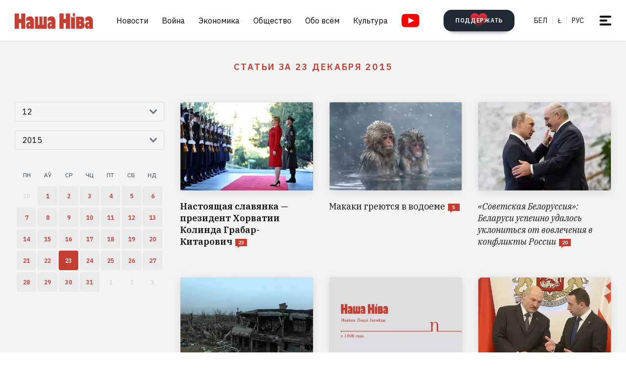

--- FILE ---
content_type: text/html; charset=utf-8
request_url: https://nashaniva.com/?c=shdate&i=2015-12-23&lang=ru
body_size: 16018
content:
<!-- bfe5dfda-4105-11ee-9d24-db0c65b40839 -->
<!DOCTYPE html>
<html lang="ru" >
  <head>
	<!-- 67e3a3a0-4068-11ee-8de9-335a3da89bff -->
	<!-- Google Tag Manager -->
<script>(function(w,d,s,l,i){w[l]=w[l]||[];w[l].push({'gtm.start':
new Date().getTime(),event:'gtm.js'});var f=d.getElementsByTagName(s)[0],
j=d.createElement(s),dl=l!='dataLayer'?'&l='+l:'';j.async=true;j.src=
'https://www.googletagmanager.com/gtm.js?id='+i+dl;f.parentNode.insertBefore(j,f);
})(window,document,'script','dataLayer','GTM-WBNB3MX');</script>
<!-- End Google Tag Manager -->
<!--486d9a12-ea49-11ef-907b-8b751de9276f-->        <script async src="https://pagead2.googlesyndication.com/pagead/js/adsbygoogle.js?client=ca-pub-6091936827739720"
            crossorigin="anonymous"></script>

        <style type="text/css">
            @media only screen and (max-width:767.98px) {
                header.header.opacity {
                    margin-top: unset;
                }
            }
        </style>

    <meta charset="utf-8">
    			<meta name="description" content="Статьи за 23 декабря 2015">
			    	    <link rel="canonical" href="https://nashaniva.com/ru/date/2015/12/23/">
		
	    <meta content="width=device-width, initial-scale=1" name="viewport">
    <meta content="ie=edge" http-equiv="x-ua-compatible">
	<meta name='impact-site-verification' value='cd4904b4-22d9-43c6-83c3-3a458712aa40' />
	<meta name="verify-admitad" content="87f845b10c" />
	<link rel="shortcut icon" href="https://nashaniva.com/favicon.ico?v=2021">
	<link rel="icon" type="image/png" href="https://nashaniva.com/favicon-96x96.png" sizes="96x96" />
	<link rel="icon" type="image/png" href="https://nashaniva.com/favicon-32x32.png" sizes="32x32" />
	<link rel="icon" type="image/png" href="https://nashaniva.com/favicon-16x16.png" sizes="16x16" />
    <link rel="preconnect" href="https://fonts.googleapis.com">
    <link rel="preconnect" href="https://fonts.gstatic.com" crossorigin>
    <link href="https://fonts.googleapis.com/css2?family=IBM+Plex+Sans:wght@300;400;500;600;700&amp;family=IBM+Plex+Serif:ital,wght@0,400;0,600;1,400&amp;display=swap" rel="stylesheet">
    <link rel="stylesheet" type="text/css" href="https://s.nashaniva.com/assets/248c833a8216cc6751cdf1e3c58a744f.css" />
<title>Статьи за 23 декабря 2015</title>
	
		  </head>

  <body class="fade-in">
	<!-- Google Tag Manager (noscript) -->
<noscript><iframe src="https://www.googletagmanager.com/ns.html?id=GTM-WBNB3MX"
height="0" width="0" style="display:none;visibility:hidden"></iframe></noscript>
<!-- End Google Tag Manager (noscript) -->
<svg style="display: none" xmlns="http://www.w3.org/2000/svg" xmlns:xlink="http://www.w3.org/1999/xlink">
      <defs>
        <linearGradient id="a" x1="24" x2="24" y2="47.644" gradientUnits="userSpaceOnUse">
          <stop stop-color="#2AABEE" />
          <stop offset="1" stop-color="#229ED9" />
        </linearGradient>
      </defs>
      <symbol id="arrow-down">
        <path d="m12.379 13 4.939-4.94a1.5 1.5 0 1 1 2.121 2.122l-7.06 7.06-7.06-7.06a1.5 1.5 0 0 1 2.12-2.121L12.38 13Z" />
      </symbol>
      <symbol id="arrow-right">
        <path d="M13 12.121 8.06 7.182a1.5 1.5 0 1 1 2.122-2.121l7.06 7.06-7.06 7.06a1.5 1.5 0 1 1-2.121-2.12L13 12.12Z" />
      </symbol>
      <symbol id="arrow-up-right">
        <path d="m2.1 11.403-.996-.997 7.414-7.428H2.791l.013-1.38h8.092v8.105H9.503l.012-5.727-7.414 7.427Z" fill="#fff" />
      </symbol>
      <symbol id="check">
        <path d="M9.243.799a1.098 1.098 0 0 0-1.571.01L3.75 4.87 2.334 3.514a1.107 1.107 0 0 0-1.54 1.59L3.75 8l5.5-5.663A1.098 1.098 0 0 0 9.243.799Z" fill="#C43D31" />
      </symbol>
      <symbol id="close">
        <circle cx="24" cy="24" r="24" fill="#202A34" />
        <rect x="15.828" y="13" width="26.598" height="4" rx="2" transform="rotate(45 15.828 13)" />
        <rect x="13" y="31.808" width="26.598" height="4" rx="2" transform="rotate(-45 13 31.808)" />
      </symbol>
      <symbol id="comments-dislike">
        <path fill-rule="evenodd" clip-rule="evenodd" d="M9.043 6.759 2.063 0 .795 1.227l2.062 1.996L0 5.989l1.268 1.228L4.124 4.45l1.192 1.153-2.86 2.764 1.26 1.22 2.857-2.765 1.202 1.164-2.856 2.766 1.268 1.228 2.856-2.767L11.922 12l1.266-1.227-2.877-2.787 1.098-1.065 2.878 2.787 1.264-1.224-2.879-2.786 1.204-1.165 2.877 2.788L18 6.114l-2.879-2.787 2.062-1.996L15.916.103 9.043 6.76Z"
        />
      </symbol>
      <symbol id="comments-like">
        <path fill-rule="evenodd" clip-rule="evenodd" d="M8.957 5.241 15.937 12l1.268-1.227-2.062-1.996L18 6.011l-1.267-1.228-2.857 2.767-1.191-1.153 2.859-2.764-1.26-1.22-2.857 2.765-1.202-1.164 2.856-2.766L11.813.02 8.957 2.787 6.078 0 4.812 1.227l2.877 2.787L6.591 5.08 3.713 2.292 2.449 3.516l2.879 2.786-1.204 1.165-2.877-2.788L0 5.886l2.879 2.787-2.062 1.996 1.267 1.228L8.957 5.24Z"
        />
      </symbol>
      <symbol id="facebook" viewBox="0 0 21 21">
        <path d="M20.666 10.5c0-5.523-4.477-10-10-10-5.522 0-10 4.477-10 10 0 4.991 3.657 9.128 8.438 9.878v-6.987h-2.54V10.5h2.54V8.297c0-2.506 1.493-3.89 3.777-3.89 1.094 0 2.239.195 2.239.195v2.46h-1.261c-1.242 0-1.63.771-1.63 1.563V10.5h2.773l-.443 2.89h-2.33v6.988c4.78-.75 8.438-4.887 8.438-9.878Z"
        fill="#1877F2" />
        <path d="m14.56 13.39.442-2.89H12.23V8.625c0-.79.388-1.563 1.63-1.563h1.26v-2.46s-1.144-.196-2.238-.196c-2.284 0-3.777 1.385-3.777 3.89V10.5h-2.54v2.89h2.54v6.988c1.035.163 2.09.163 3.125 0v-6.987h2.33Z" fill="#fff" />
      </symbol>
      <symbol id="info" viewBox="0 0 32 32">
        <circle cx="16" cy="16" r="16" fill="#000" />
        <path d="M16 22v-8M16 10v1" stroke="#fff" stroke-width="1.6" stroke-miterlimit="10" stroke-linecap="round" />
      </symbol>
      <symbol id="insta" viewBox="0 0 21 21">
        <rect x="2.888" y="2.723" width="15.556" height="15.556" rx="3" fill="#fff" />
        <path fill-rule="evenodd" clip-rule="evenodd" d="M20.606 14.623c-.164 3.636-2.189 5.65-5.816 5.817-1.067.049-1.408.06-4.124.06-2.716 0-3.056-.011-4.123-.06-3.634-.167-5.65-2.184-5.817-5.817-.049-1.066-.06-1.407-.06-4.123s.011-3.056.06-4.123C.893 2.743 2.91.727 6.543.561 7.61.511 7.95.5 10.666.5s3.057.011 4.124.061c3.636.168 5.653 2.189 5.816 5.816.049 1.067.06 1.407.06 4.123s-.011 3.057-.06 4.123Zm-5.801-9.46a1.2 1.2 0 1 0 2.4 0 1.2 1.2 0 0 0-2.4 0ZM5.53 10.5a5.136 5.136 0 1 0 10.271 0 5.136 5.136 0 0 0-10.27 0Zm8.469 0a3.333 3.333 0 1 1-6.666 0 3.333 3.333 0 0 1 6.666 0Z"
        fill="#D326EF" />
      </symbol>
      <symbol id="resize">
        <circle cx="16" cy="16" r="16" fill="#000" />
        <path d="M9.6 22.4v-8M9.6 22.4h8M22.4 9.6v8M22.4 9.6h-8" stroke="#fff" stroke-width="1.6" stroke-miterlimit="10" stroke-linecap="round" />
      </symbol>
      <symbol id="search-dark">
        <circle cx="14.142" cy="14.142" r="8.5" transform="rotate(-45 14.142 14.142)" stroke="#202A34" stroke-width="3" />
        <rect x="20.508" y="17.678" width="8" height="4" rx="2" transform="rotate(45 20.508 17.678)" fill="#202A34" />
      </symbol>
      <symbol id="search">
        <circle cx="14.142" cy="14.142" r="8.5" transform="rotate(-45 14.142 14.142)" stroke="#fff" stroke-width="3" />
        <rect x="20.506" y="17.678" width="8" height="4" rx="2" transform="rotate(45 20.506 17.678)" fill="#fff" />
      </symbol>
      <symbol id="telegram" viewBox="0 0 48 48">
        <rect width="48" height="48" fill="#419FD9" rx="24" />
        <rect width="48" height="48" fill="url(#a)" rx="24" />
        <path fill="#fff" d="M10.787 23.47c6.98-3.104 11.634-5.15 13.962-6.14 6.649-2.823 8.03-3.313 8.931-3.33.198-.003.64.047.928.284.242.201.309.472.34.662.032.19.072.624.04.963-.36 3.865-1.919 13.245-2.712 17.574-.336 1.832-.996 2.446-1.636 2.506-1.39.13-2.446-.938-3.793-1.84-2.107-1.41-3.297-2.288-5.343-3.664-2.363-1.59-.831-2.464.516-3.893.353-.373 6.478-6.063 6.597-6.578.015-.065.028-.306-.111-.433-.14-.127-.347-.083-.496-.049-.212.05-3.578 2.32-10.099 6.815-.955.67-1.82.996-2.596.98-.855-.02-2.5-.494-3.721-.9-1.5-.497-2.691-.76-2.588-1.605.054-.44.648-.89 1.781-1.351Z"
        />
      </symbol>
      <symbol id="tiktok" viewBox="0 0 21 21">
        <path d="M15.747 20.5H5.584a4.918 4.918 0 0 1-4.918-4.919V5.418A4.918 4.918 0 0 1 5.584.5h10.163a4.918 4.918 0 0 1 4.918 4.918V15.58a4.917 4.917 0 0 1-4.918 4.919Z" fill="#fff" />
        <path d="M8.977 9.013V8.41a4.455 4.455 0 0 0-.634-.055 4.701 4.701 0 0 0-2.695 8.56 4.696 4.696 0 0 1 3.33-7.9Z" fill="#25F4EE" />
        <path d="M9.092 15.86a2.15 2.15 0 0 0 2.145-2.056V3.553h1.872a3.482 3.482 0 0 1-.054-.648h-2.56v10.239a2.15 2.15 0 0 1-2.146 2.07 2.182 2.182 0 0 1-.99-.247 2.15 2.15 0 0 0 1.733.891Zm7.513-8.828v-.57a3.5 3.5 0 0 1-1.936-.584c.502.585 1.182.99 1.936 1.154Z"
        fill="#25F4EE" />
        <path d="M14.668 5.877a3.525 3.525 0 0 1-.877-2.328h-.684a3.542 3.542 0 0 0 1.56 2.328Zm-6.326 5.038a2.15 2.15 0 0 0-.99 4.052 2.146 2.146 0 0 1 1.738-3.403c.215.003.429.036.634.1V9.058a4.448 4.448 0 0 0-.634-.05h-.114v1.982a2.17 2.17 0 0 0-.634-.075Z"
        fill="#FE2C55" />
        <path d="M16.604 7.03v1.982a6.076 6.076 0 0 1-3.551-1.155v5.206a4.71 4.71 0 0 1-4.71 4.701 4.659 4.659 0 0 1-2.696-.852 4.701 4.701 0 0 0 8.144-3.2v-5.19a6.09 6.09 0 0 0 3.556 1.138V7.11a3.653 3.653 0 0 1-.743-.08Z" fill="#FE2C55" />
        <path d="M13.053 13.065V7.859a6.08 6.08 0 0 0 3.557 1.139V7.016a3.554 3.554 0 0 1-1.942-1.139 3.548 3.548 0 0 1-1.56-2.328h-1.872v10.253a2.15 2.15 0 0 1-3.89 1.175 2.15 2.15 0 0 1 .992-4.052c.215.002.428.035.634.099V9.013c-2.593.044-4.66 2.212-4.616 4.805a4.696 4.696 0 0 0 1.287 3.15 4.66 4.66 0 0 0 2.7.798 4.712 4.712 0 0 0 4.71-4.701Z"
        fill="#000" />
      </symbol>
      <symbol id="twitter">
      <g><path fill="#eee" d="M18.244 2.25h3.308l-7.227 8.26 8.502 11.24H16.17l-5.214-6.817L4.99 21.75H1.68l7.73-8.835L1.254 2.25H8.08l4.713 6.231zm-1.161 17.52h1.833L7.084 4.126H5.117z"></path></g>
      </symbol>
      <symbol id="youtube-yellow">
        <path fill="#111" d="M5.556 2.723h16.666v14.444H5.556z" />
        <path d="M21.794.705C17.79.43 8.871.432 4.872.705.542 1 .032 3.615 0 10.5c.032 6.872.538 9.499 4.872 9.795 4 .273 12.918.274 16.922 0 4.33-.295 4.84-2.91 4.872-9.795-.032-6.872-.538-9.499-4.872-9.795ZM10 14.945v-8.89l8.889 4.437-8.89 4.452Z" fill="#FDE52C"
        />
      </symbol>
      <symbol id="youtube" viewBox="0 0 28 21">
        <path fill="#fff" d="M6.223 2.723h16.666v14.444H6.223z" />
        <path d="M22.461.705C18.457.43 9.538.432 5.54.705 1.21 1 .7 3.615.667 10.5c.032 6.872.538 9.499 4.872 9.795 4 .273 12.918.274 16.922 0 4.33-.295 4.84-2.91 4.872-9.795-.032-6.872-.537-9.499-4.872-9.795Zm-11.794 14.24v-8.89l8.889 4.437-8.89 4.452Z" fill="red"
        />
      </symbol>
    </svg>
<script>
    document.body.className = 'js-on';
</script>
<div class="page">
        <header class="header" id="header">
  <div class="container">
    <div class="header__inner">
      <a class="logo header__logo" href="/ru/" aria-label="на главную">
        <img src="https://s.nashaniva.com/main/img/logo/desktop-logo-plain.svg?v=3" width="160" height="37" alt="Наша Ніва: первая белорусская газета">
      </a>
      <div class="header__menu-wrapper">
        <nav class="menu header__menu">
          <ul class="list-reset menu__list">
                          <li><a href="/ru/ca/559/">Новости</a></li>
                          <li><a href="/ru/ca/706/">Война</a></li>
                          <li><a href="/ru/ca/619/">Экономика</a></li>
                          <li><a href="/ru/ca/615/">Общество</a></li>
                          <li><a href="/ru/ca/345/">Обо всём</a></li>
                          <li><a href="/ru/ca/593/">Культура</a></li>
                      </ul>
        </nav>
        <a aria-label="Youtube" class="header__youtube" href="https://www.youtube.com/@NashaNivaNews">
          <svg class="icon-youtube" width="100%" height="100%" viewbox="0 0 38 28" fill="none" xmlns="http://www.w3.org/2000/svg">
            <rect x="8.04297" y="4.07275" width="22.7121" height="19.4047" fill=""></rect>
            <path d="M30.5118 0.286413C24.9057 -0.0962484 12.4194 -0.0946928 6.82102 0.286413C0.759101 0.700185 0.0451105 4.36191 0 14C0.0451105 23.621 0.752879 27.2983 6.82102 27.7136C12.4209 28.0947 24.9057 28.0963 30.5118 27.7136C36.5737 27.2998 37.2877 23.6381 37.3328 14C37.2877 4.37902 36.5799 0.701741 30.5118 0.286413ZM13.9998 20.2221V7.77786L26.4441 13.9891L13.9998 20.2221Z" fill=""></path>
          </svg>
        </a>
      </div>
      <div class="header__controls"><a class="button button-donate header__donate" href="https://patreon.com/nashaniva"><span class="button-donate__label">ПОДДЕРЖАТЬ</span><svg class="button-donate__icon" width="34" height="30" viewbox="0 0 34 30" fill="none" xmlns="http://www.w3.org/2000/svg">
            <g style="mix-blend-mode:lighten">
              <path d="M17 4.52661C12.5392 -3.00174 0 -0.803397 0 8.62829C0 14.8366 7.3865 21.5066 15.8151 29.5283C16.1449 29.8433 16.5733 30 17 30C17.4267 30 17.8551 29.8433 18.1849 29.5283C26.6458 21.4767 34 14.8383 34 8.62829C34 -0.835064 21.4268 -2.94507 17 4.52661Z" fill="url(#heart-2)"></path>
            </g>
            <defs>
              <lineargradient id="heart-2" x1="17" y1="0" x2="17" y2="30.8824" gradientunits="userSpaceOnUse">
                <stop stop-color="#FF0000"></stop>
                <stop offset="1" stop-color="#FF0000" stop-opacity="0"></stop>
              </lineargradient>
            </defs>
          </svg></a>
        <ul class="list-reset languages header__languages">
                      <li><a href="/be/">Бел</a>
            </li>
            <li><a href="/be_latn/">Ł</a>
            </li>
            <li><a href="/ru/">рус</a>
            </li>
                    </ul>
      <button class="burger-button" id="burger-button-open" aria-label="меню"><span></span>
      </button>
      </div>
    </div>
  </div>
  <ins class="adsbygoogle"></ins>
</header>    <div class="panel-menu" id="burger-menu">
  <div class="panel-menu__head">
    <div class="container">
      <div class="panel-menu__head-inner">
        <a class="logo panel-menu__logo" href="/ru/" aria-label="на главную">
          <img src="https://s.nashaniva.com/main/img/logo/desktop-logo-plain-white.svg?v=3" width="160" height="37" alt="Наша Ніва: первая белорусская газета" loading="lazy">
        </a>
        <div class="panel-menu__head-controls panel-menu__head-languages">
          <ul class="list-reset languages panel-menu__languages">
                            <li><a href="/">Бел</a>
              </li>
              <li><a href="/be_latn/">Ł</a>
              </li>
              <li><a href="/ru/">рус</a>
              </li>
                      </ul>
          <button class="burger-button active" id="burger-button-close" aria-label="закрыть меню"><span></span>
          </button>
        </div>
      </div>
    </div>
  </div>
  <div class="panel-menu__inner">
    <div class="container">
      <div class="panel-menu__search">
        <form class="search" action="/ru/search/">
          <input name="stext" class="search__input" type="text" placeholder="" data-placeholder="Введите запрос для поиска по сайту">
          <button class="search__button" type="submit">
            <svg class="search__icon search__icon--light" width="29" height="29" viewbox="0 0 29 29" fill="none" xmlns="http://www.w3.org/2000/svg">
              <circle cx="14.1421" cy="14.1421" r="8.5" transform="rotate(-45 14.1421 14.1421)" stroke="none" stroke-width="3"></circle>
              <rect x="20.5059" y="17.6777" width="8" height="4" rx="2" transform="rotate(45 20.5059 17.6777)" fill="none"></rect>
            </svg>
          </button>
        </form>
      </div>
      <div class="panel-menu__body">
        <nav class="panel-menu__nav">
                                  <ul class="list-reset panel-menu__list">
              <li class="panel-menu__item" data-menu-item><a class="panel-menu__link" href="/ru/ca/559/">Новости</a>
                <button class="panel-menu__link-arrow" type="button" aria-label="tosubmenu">
                  <svg class="icon icon-arrow panel-menu__link-icon">
                    <use xlink:href="#arrow-right"></use>
                  </svg>
                </button>
                <ul class="panel-menu__sublist list-reset">
                                      <li class="panel-menu__subitem"><a class="panel-menu__sublink" href="/ru/ca/619/">Экономика</a>
                    </li>
                                      <li class="panel-menu__subitem"><a class="panel-menu__sublink" href="/ru/ca/615/">Общество</a>
                    </li>
                                      <li class="panel-menu__subitem"><a class="panel-menu__sublink" href="/ru/ca/611/">Происшествия</a>
                    </li>
                                      <li class="panel-menu__subitem"><a class="panel-menu__sublink" href="/ru/ca/584/">В мире</a>
                    </li>
                                      <li class="panel-menu__subitem"><a class="panel-menu__sublink" href="/ru/ca/566/">Спорт</a>
                    </li>
                                      <li class="panel-menu__subitem"><a class="panel-menu__sublink" href="/ru/ca/624/">Авто</a>
                    </li>
                                      <li class="panel-menu__subitem"><a class="panel-menu__sublink" href="/ru/ca/602/">Мнения</a>
                    </li>
                                      <li class="panel-menu__subitem"><a class="panel-menu__sublink" href="/ru/ca/647/">От редакции</a>
                    </li>
                                      <li class="panel-menu__subitem"><a class="panel-menu__sublink" href="/ru/ca/706/">Война</a>
                    </li>
                                  </ul>
              </li>
            </ul>
                                                                      <ul class="list-reset panel-menu__list">
              <li class="panel-menu__item" data-menu-item><a class="panel-menu__link" href="/ru/ca/345/">Обо всём</a>
                <button class="panel-menu__link-arrow" type="button" aria-label="tosubmenu">
                  <svg class="icon icon-arrow panel-menu__link-icon">
                    <use xlink:href="#arrow-right"></use>
                  </svg>
                </button>
                <ul class="panel-menu__sublist list-reset">
                                      <li class="panel-menu__subitem"><a class="panel-menu__sublink" href="/ru/ca/685/">Тесты</a>
                    </li>
                                      <li class="panel-menu__subitem"><a class="panel-menu__sublink" href="/ru/ca/691/">Обо всём по чуть-чуть</a>
                    </li>
                                      <li class="panel-menu__subitem"><a class="panel-menu__sublink" href="/ru/ca/622/">Здоровье</a>
                    </li>
                                      <li class="panel-menu__subitem"><a class="panel-menu__sublink" href="/ru/ca/646/">Недвижимость</a>
                    </li>
                                      <li class="panel-menu__subitem"><a class="panel-menu__sublink" href="/ru/ca/629/">Мода</a>
                    </li>
                                      <li class="panel-menu__subitem"><a class="panel-menu__sublink" href="/ru/ca/651/">Еда</a>
                    </li>
                                      <li class="panel-menu__subitem"><a class="panel-menu__sublink" href="/ru/ca/623/">Наука и технологии</a>
                    </li>
                                      <li class="panel-menu__subitem"><a class="panel-menu__sublink" href="/ru/ca/658/">Погода</a>
                    </li>
                                      <li class="panel-menu__subitem"><a class="panel-menu__sublink" href="/ru/ca/625/">Любовь и секс</a>
                    </li>
                                  </ul>
              </li>
            </ul>
                                  <ul class="list-reset panel-menu__list">
              <li class="panel-menu__item" data-menu-item><a class="panel-menu__link" href="/ru/ca/593/">Культура</a>
                <button class="panel-menu__link-arrow" type="button" aria-label="tosubmenu">
                  <svg class="icon icon-arrow panel-menu__link-icon">
                    <use xlink:href="#arrow-right"></use>
                  </svg>
                </button>
                <ul class="panel-menu__sublist list-reset">
                                      <li class="panel-menu__subitem"><a class="panel-menu__sublink" href="/ru/ca/652/">История</a>
                    </li>
                                      <li class="panel-menu__subitem"><a class="panel-menu__sublink" href="/ru/ca/639/">Музыка</a>
                    </li>
                                      <li class="panel-menu__subitem"><a class="panel-menu__sublink" href="/ru/ca/672/">Беларуская мова</a>
                    </li>
                                      <li class="panel-menu__subitem"><a class="panel-menu__sublink" href="/ru/ca/640/">Кино</a>
                    </li>
                                      <li class="panel-menu__subitem"><a class="panel-menu__sublink" href="/ru/ca/612/">Литература</a>
                    </li>
                                      <li class="panel-menu__subitem"><a class="panel-menu__sublink" href="/ru/ca/643/">Культура</a>
                    </li>
                                  </ul>
              </li>
            </ul>
                      <ul class="list-reset panel-menu__list">
              <li class="panel-menu__item" data-menu-item><a class="panel-menu__link" href="/ru/editors-picks/">Редакция рекомендует</a>
                <button class="panel-menu__link-arrow" type="button" aria-label="tosubmenu">
                  <svg class="icon icon-arrow panel-menu__link-icon">
                    <use xlink:href="#arrow-right"></use>
                  </svg>
                </button>
                <ul class="panel-menu__sublist list-reset">
                  <li class="panel-menu__subitem"><a class="panel-menu__sublink" href="/ru/top/">Главное</a>
                    </li>
                    <li class="panel-menu__subitem"><a class="panel-menu__sublink" href="/ru/most-shared/">Самое лайканое</a>
                    </li>
                    <li class="panel-menu__subitem"><a class="panel-menu__sublink" href="/ru/most-comment/">Комментируемое</a>
                    </li>
                    <li class="panel-menu__subitem"><a class="panel-menu__sublink" href="/ru/most-read/">Самое читаемое</a>
                    </li>
                    <li class="panel-menu__subitem"><a class="panel-menu__sublink" href="/ru/most-reacted/">Топ реакций</a>
                    </li>
                    <li class="panel-menu__subitem"><a class="panel-menu__sublink" href="/ru/most-palmed/">Самое &#x1F334;</a>
                    </li>
                    <li class="panel-menu__subitem"><a class="panel-menu__sublink" href="/ru/interview/">Интервью</a>
                    </li>
                </ul>
              </li>
            </ul>
            <ul class="list-reset panel-menu__list">
              <li class="panel-menu__item" data-menu-item><a class="panel-menu__link" href="/ru/date/2026/1/4/">Архив</a>
                <button class="panel-menu__link-arrow" type="button" aria-label="tosubmenu">
                  <svg class="icon icon-arrow panel-menu__link-icon">
                    <use xlink:href="#arrow-right"></use>
                  </svg>
                </button>
                <ul class="panel-menu__sublist list-reset">
                    <li class="panel-menu__subitem"><a class="panel-menu__sublink" href="/ru/ca/707/">PDF версия</a>
                    </li>
                    <li class="panel-menu__subitem"><a class="panel-menu__sublink" href="/ru/rss/">RSS ВЕРСІЯ</a>
                    </li>
                    <li class="panel-menu__subitem"><a class="panel-menu__sublink" href="/ru/rt/1/">XS</a>
                    </li>
                    <li class="panel-menu__subitem"><a class="panel-menu__sublink" href="/ru/rt/2/">S</a>
                    </li>
                    <li class="panel-menu__subitem"><a class="panel-menu__sublink" href="/ru/rt/3/">M</a>
                    </li>
                    <li class="panel-menu__subitem"><a class="panel-menu__sublink" href="/ru/rt/4/">L</a>
                    </li>
                    <li class="panel-menu__subitem"><a class="panel-menu__sublink" href="/ru/rt/5/">XL</a>
                    </li>
                </ul>
              </li>
            </ul>
            <ul class="list-reset panel-menu__list">
              <li class="panel-menu__item" data-menu-item><a class="panel-menu__link" href="/ru/">Наши ссылки</a>
                <button class="panel-menu__link-arrow" type="button" aria-label="tosubmenu">
                  <svg class="icon icon-arrow panel-menu__link-icon">
                    <use xlink:href="#arrow-right"></use>
                  </svg>
                </button>
                <ul class="panel-menu__sublist list-reset">
                  <li class="panel-menu__subitem"><a class="panel-menu__sublink" href="/latn/">Наш латинизатор</a>
                                                                  <li class="panel-menu__subitem"><a class="panel-menu__sublink" href="https://aviasales.tp.st/aB8bJncs?erid=2VtzqvqwRuE">Авиабилеты</a>
                                          </li>
                                                                  <li class="panel-menu__subitem"><a class="panel-menu__sublink" href="https://hotellook.tp.st/iqzm9YY6?erid=2VtzqvsRRBa">Отели</a>
                                          </li>
                                                                  <li class="panel-menu__subitem"><a class="panel-menu__sublink" href="/ru/292929/">Подкасты</a>
                                          </li>
                                                                  <li class="panel-menu__subitem"><a class="panel-menu__sublink" href="https://nashaniva.com/mediakit/Nasha%20Niva%20Media%20Kit%202025.%20NEW.pdf">Медиа-кит</a>
                                          </li>
                     
                </ul>
              </li>
            </ul>
        </nav>
        <div class="panel-menu__buttons"><a class="button button-donate button-donate--light panel-menu__button" href="https://patreon.com/nashaniva"><span class="button-donate__label">ПОДДЕРЖАТЬ</span><svg class="button-donate__icon" width="34" height="30" viewbox="0 0 34 30" fill="none" xmlns="http://www.w3.org/2000/svg">
              <g style="mix-blend-mode:lighten">
                <path d="M17 4.52661C12.5392 -3.00174 0 -0.803397 0 8.62829C0 14.8366 7.3865 21.5066 15.8151 29.5283C16.1449 29.8433 16.5733 30 17 30C17.4267 30 17.8551 29.8433 18.1849 29.5283C26.6458 21.4767 34 14.8383 34 8.62829C34 -0.835064 21.4268 -2.94507 17 4.52661Z" fill="url(#heart-3)"></path>
              </g>
              <defs>
                <lineargradient id="heart-3" x1="17" y1="0" x2="17" y2="30.8824" gradientunits="userSpaceOnUse">
                  <stop stop-color="#FF0000"></stop>
                  <stop offset="1" stop-color="#FF0000" stop-opacity="0"></stop>
                </lineargradient>
              </defs>
            </svg></a><br />
            <a class="button panel-menu__button" href="/feedback"><span>Написать новость</span></a>
        </div>
      </div>
      <div class="panel-menu__footer">
        <div class="panel-menu__footer-top">
          <div class="list-border panel-menu__contact-links">
            <ul class="list-reset social panel-menu__social">
              
              
              <li class="panel-menu__social-item social__item">
                <a class="social__link" href="https://t.me/nashaniva/" target="_blank">
                  <svg class="icon icon-telegram social__icon">
                    <use xlink:href="#telegram"></use>
                  </svg>Telegram</a>
              </li>
              <li class="panel-menu__social-item social__item">
                <a class="social__link" href="https://www.youtube.com/@NashaNivaNews" target="_blank">
                  <svg class="icon icon-youtube social__icon social__icon-youtube">
                    <use xlink:href="#youtube"></use>
                  </svg>YouTube</a>
              </li>
              <li class="panel-menu__social-item social__item">
                <a class="social__link" href="https://tiktok.com/@nashaniva" target="_blank">
                  <svg class="icon social__icon">
                    <use xlink:href="#tiktok"></use>
                  </svg>TikTok</a>
              </li>
              <li class="panel-menu__social-item social__item">
                <a class="social__link" href="https://www.youtube.com/user/NashaNiva" target="_blank">
                  <svg class="icon icon-youtube icon-youtube--yellow social__icon social__icon-youtube">
                    <use xlink:href="#youtube-yellow"></use>
                  </svg>ТОК</a>
              </li>
              <li class="panel-menu__social-item social__item">
                <a class="social__link" href="https://www.instagram.com/nashaniva/" target="_blank">
                  <svg class="icon social__icon">
                    <use xlink:href="#insta"></use>
                  </svg>Instagram</a>
              </li>
              <li class="panel-menu__social-item social__item">
                <a class="social__link" href="https://twitter.com/nashaniva" target="_blank">
                  <svg class="icon social__icon">
                    <use xlink:href="#twitter"></use>
                  </svg>X | Twitter</a>
              </li>
              <li class="panel-menu__social-item social__item">
                <a class="social__link" href="https://www.facebook.com/nashaniva/" target="_blank">
                  <svg class="icon social__icon">
                    <use xlink:href="#facebook"></use>
                  </svg>Facebook</a>
              </li>

              
              
            </ul><a class="button button--dark panel-menu__contact-btn" href="https://t.me/nn_editor">сообщите нам вашу новость</a>
          </div>
        </div>
        <div class="panel-menu__footer-bot">
          <div class="copyright panel-menu__copyright">&copy; Усе правы абароненыя. Выкарыстанне матэрыялаў дазваляецца пры ўмове ўказання крыніцы і наяўнасці актыўнай гіперспасылкі на <a href="https://nashaniva.com">nashaniva.com</a> у першым абзацы.</div>
          <div class="panel-menu__footer-bot-buttons"><a class="button button-donate button-donate--light panel-menu__footer-bot-btn" href="https://patreon.com/nashaniva"><span class="button-donate__label">ПОДДЕРЖАТЬ</span><svg class="button-donate__icon" width="34" height="30" viewbox="0 0 34 30" fill="none" xmlns="http://www.w3.org/2000/svg">
                <g style="mix-blend-mode:lighten">
                  <path d="M17 4.52661C12.5392 -3.00174 0 -0.803397 0 8.62829C0 14.8366 7.3865 21.5066 15.8151 29.5283C16.1449 29.8433 16.5733 30 17 30C17.4267 30 17.8551 29.8433 18.1849 29.5283C26.6458 21.4767 34 14.8383 34 8.62829C34 -0.835064 21.4268 -2.94507 17 4.52661Z" fill="url(#heart-4)"></path>
                </g>
                <defs>
                  <lineargradient id="heart-4" x1="17" y1="0" x2="17" y2="30.8824" gradientunits="userSpaceOnUse">
                    <stop stop-color="#FF0000"></stop>
                    <stop offset="1" stop-color="#FF0000" stop-opacity="0"></stop>
                  </lineargradient>
                </defs>
              </svg></a>
              <br/>
              <a class="button panel-menu__button" href="/feedback"><span>Написать новость</span></a>
          </div>
        </div>
      </div>
    </div>
  </div>
</div>

            
    <main>
    <section class="archive bg-gray">
        <div class="container">
            <h1 class="title archive__title"><span>Статьи за 23 декабря 2015</span></h1>
            <div class="archive__inner">
                <div class="calendar archive__calendar">
                    <div class="calendar__controls">
                        <div class="control select calendar__control" id="datepicker-months" data-select>
                            <div class="control__body">
                                <button class="input select__selected" type="button" data-select-selected>
                                    <svg class="control__icon icon">
                                        <use xlink:href="#arrow-down"></use>
                                    </svg><span class="select__selected-label" data-select-selected-label>-</span>
                                </button>
                                <ul class="select__options list-reset" data-select-options>
                                                                                                                    <li class="select__option" data-select-option tabindex="0">
                                            <label>
                                                <input type="radio" name="month[]" value="1" >1</label>
                                        </li>
                                                                                                                    <li class="select__option" data-select-option tabindex="0">
                                            <label>
                                                <input type="radio" name="month[]" value="2" >2</label>
                                        </li>
                                                                                                                    <li class="select__option" data-select-option tabindex="0">
                                            <label>
                                                <input type="radio" name="month[]" value="3" >3</label>
                                        </li>
                                                                                                                    <li class="select__option" data-select-option tabindex="0">
                                            <label>
                                                <input type="radio" name="month[]" value="4" >4</label>
                                        </li>
                                                                                                                    <li class="select__option" data-select-option tabindex="0">
                                            <label>
                                                <input type="radio" name="month[]" value="5" >5</label>
                                        </li>
                                                                                                                    <li class="select__option" data-select-option tabindex="0">
                                            <label>
                                                <input type="radio" name="month[]" value="6" >6</label>
                                        </li>
                                                                                                                    <li class="select__option" data-select-option tabindex="0">
                                            <label>
                                                <input type="radio" name="month[]" value="7" >7</label>
                                        </li>
                                                                                                                    <li class="select__option" data-select-option tabindex="0">
                                            <label>
                                                <input type="radio" name="month[]" value="8" >8</label>
                                        </li>
                                                                                                                    <li class="select__option" data-select-option tabindex="0">
                                            <label>
                                                <input type="radio" name="month[]" value="9" >9</label>
                                        </li>
                                                                                                                    <li class="select__option" data-select-option tabindex="0">
                                            <label>
                                                <input type="radio" name="month[]" value="10" >10</label>
                                        </li>
                                                                                                                    <li class="select__option" data-select-option tabindex="0">
                                            <label>
                                                <input type="radio" name="month[]" value="11" >11</label>
                                        </li>
                                                                                                                    <li class="select__option" data-select-option tabindex="0">
                                            <label>
                                                <input type="radio" name="month[]" value="12" checked>12</label>
                                        </li>
                                                                    </ul>
                            </div>
                        </div>
                        <div class="control select calendar__control" id="datepicker-years" data-select>
                            <div class="control__body">
                                <button class="input select__selected" type="button" data-select-selected>
                                    <svg class="control__icon icon">
                                        <use xlink:href="#arrow-down"></use>
                                    </svg><span class="select__selected-label" data-select-selected-label>-</span>
                                </button>
                                <ul class="select__options list-reset" data-select-options>
                                                                                                                    <li class="select__option" data-select-option tabindex="0">
                                            <label>
                                                <input type="radio" name="year[]" value="2026" >2026</label>
                                        </li>
                                                                                                                    <li class="select__option" data-select-option tabindex="0">
                                            <label>
                                                <input type="radio" name="year[]" value="2025" >2025</label>
                                        </li>
                                                                                                                    <li class="select__option" data-select-option tabindex="0">
                                            <label>
                                                <input type="radio" name="year[]" value="2024" >2024</label>
                                        </li>
                                                                                                                    <li class="select__option" data-select-option tabindex="0">
                                            <label>
                                                <input type="radio" name="year[]" value="2023" >2023</label>
                                        </li>
                                                                                                                    <li class="select__option" data-select-option tabindex="0">
                                            <label>
                                                <input type="radio" name="year[]" value="2022" >2022</label>
                                        </li>
                                                                                                                    <li class="select__option" data-select-option tabindex="0">
                                            <label>
                                                <input type="radio" name="year[]" value="2021" >2021</label>
                                        </li>
                                                                                                                    <li class="select__option" data-select-option tabindex="0">
                                            <label>
                                                <input type="radio" name="year[]" value="2020" >2020</label>
                                        </li>
                                                                                                                    <li class="select__option" data-select-option tabindex="0">
                                            <label>
                                                <input type="radio" name="year[]" value="2019" >2019</label>
                                        </li>
                                                                                                                    <li class="select__option" data-select-option tabindex="0">
                                            <label>
                                                <input type="radio" name="year[]" value="2018" >2018</label>
                                        </li>
                                                                                                                    <li class="select__option" data-select-option tabindex="0">
                                            <label>
                                                <input type="radio" name="year[]" value="2017" >2017</label>
                                        </li>
                                                                                                                    <li class="select__option" data-select-option tabindex="0">
                                            <label>
                                                <input type="radio" name="year[]" value="2016" >2016</label>
                                        </li>
                                                                                                                    <li class="select__option" data-select-option tabindex="0">
                                            <label>
                                                <input type="radio" name="year[]" value="2015" checked>2015</label>
                                        </li>
                                                                                                                    <li class="select__option" data-select-option tabindex="0">
                                            <label>
                                                <input type="radio" name="year[]" value="2014" >2014</label>
                                        </li>
                                                                                                                    <li class="select__option" data-select-option tabindex="0">
                                            <label>
                                                <input type="radio" name="year[]" value="2013" >2013</label>
                                        </li>
                                                                                                                    <li class="select__option" data-select-option tabindex="0">
                                            <label>
                                                <input type="radio" name="year[]" value="2012" >2012</label>
                                        </li>
                                                                                                                    <li class="select__option" data-select-option tabindex="0">
                                            <label>
                                                <input type="radio" name="year[]" value="2011" >2011</label>
                                        </li>
                                                                                                                    <li class="select__option" data-select-option tabindex="0">
                                            <label>
                                                <input type="radio" name="year[]" value="2010" >2010</label>
                                        </li>
                                                                                                                    <li class="select__option" data-select-option tabindex="0">
                                            <label>
                                                <input type="radio" name="year[]" value="2009" >2009</label>
                                        </li>
                                                                                                                    <li class="select__option" data-select-option tabindex="0">
                                            <label>
                                                <input type="radio" name="year[]" value="2008" >2008</label>
                                        </li>
                                                                                                                    <li class="select__option" data-select-option tabindex="0">
                                            <label>
                                                <input type="radio" name="year[]" value="2007" >2007</label>
                                        </li>
                                                                                                                    <li class="select__option" data-select-option tabindex="0">
                                            <label>
                                                <input type="radio" name="year[]" value="2006" >2006</label>
                                        </li>
                                                                                                                    <li class="select__option" data-select-option tabindex="0">
                                            <label>
                                                <input type="radio" name="year[]" value="2005" >2005</label>
                                        </li>
                                                                                                                    <li class="select__option" data-select-option tabindex="0">
                                            <label>
                                                <input type="radio" name="year[]" value="2004" >2004</label>
                                        </li>
                                                                                                                    <li class="select__option" data-select-option tabindex="0">
                                            <label>
                                                <input type="radio" name="year[]" value="2003" >2003</label>
                                        </li>
                                                                                                                    <li class="select__option" data-select-option tabindex="0">
                                            <label>
                                                <input type="radio" name="year[]" value="2002" >2002</label>
                                        </li>
                                                                                                                    <li class="select__option" data-select-option tabindex="0">
                                            <label>
                                                <input type="radio" name="year[]" value="2001" >2001</label>
                                        </li>
                                                                                                                    <li class="select__option" data-select-option tabindex="0">
                                            <label>
                                                <input type="radio" name="year[]" value="2000" >2000</label>
                                        </li>
                                                                                                                    <li class="select__option" data-select-option tabindex="0">
                                            <label>
                                                <input type="radio" name="year[]" value="1999" >1999</label>
                                        </li>
                                                                                                                    <li class="select__option" data-select-option tabindex="0">
                                            <label>
                                                <input type="radio" name="year[]" value="1998" >1998</label>
                                        </li>
                                                                                                                    <li class="select__option" data-select-option tabindex="0">
                                            <label>
                                                <input type="radio" name="year[]" value="1997" >1997</label>
                                        </li>
                                    
                                </ul>
                            </div>
                        </div>
                    </div>
                    <div class="datepicker" id="datepicker-archive" data-lang="be"></div>
                </div>
                <div class="archive__content">
                    <div class="news-grid archive__grid">
                                                    
<!--  6cf36f7e-80fa-11ee-90d8-eb54becaecd9 -->
<article class="news-md news-item news-grid__item archive__grid-item  cf_625">
    <div class="news-item__body">
        <img class="news-item__img news-md__img" src="//nashaniva.com/img/w450h300crop1webp1/photos/z_2015_12/kolinda-grabar-kitarovich-varta-jqwz7.jpg.webp" width="290" height="192" alt="" loading="lazy">
        <a class="news-item__link" href="/ru/162364" aria-label="Настоящая славянка — президент Хорватии Колинда Грабар-Китарович"></a>
        <h2 class="news-title ">Настоящая славянка — президент Хорватии Колинда Грабар-Китарович<span class="messages-count">23</span></h2>
    </div>
</article>                                                    
<!--  6cf36f7e-80fa-11ee-90d8-eb54becaecd9 -->
<article class="news-md news-item news-grid__item archive__grid-item  normal cf_345">
    <div class="news-item__body">
        <img class="news-item__img news-md__img" src="//nashaniva.com/img/w450h300crop1webp1/photos/z_2015_12/makaki151223-vdabt.jpg.webp" width="290" height="192" alt="" loading="lazy">
        <a class="news-item__link" href="/ru/162363" aria-label="Макаки греются в водоеме"></a>
        <h2 class="news-title ">Макаки греются в водоеме<span class="messages-count">5</span></h2>
    </div>
</article>                                                    
<!--  6cf36f7e-80fa-11ee-90d8-eb54becaecd9 -->
<article class="news-md news-item news-grid__item archive__grid-item  cf_602">
    <div class="news-item__body">
        <img class="news-item__img news-md__img" src="//nashaniva.com/img/w450h300crop1webp1/photos/z_2015_12/lukashenka_putin-6fkpk.jpg.webp" width="290" height="192" alt="" loading="lazy">
        <a class="news-item__link" href="/ru/162362" aria-label="&laquo;Советская Белоруссия&raquo;: Беларуси успешно удалось уклониться от вовлечения в конфликты России"></a>
        <h2 class="news-title ">&laquo;Советская Белоруссия&raquo;: Беларуси успешно удалось уклониться от вовлечения в конфликты России<span class="messages-count">20</span></h2>
    </div>
</article>                                                    
<!--  6cf36f7e-80fa-11ee-90d8-eb54becaecd9 -->
<article class="news-md news-item news-grid__item archive__grid-item  cf_584">
    <div class="news-item__body">
        <img class="news-item__img news-md__img" src="//nashaniva.com/img/w450h300crop1webp1/photos/z_2015_12/luhansk_aeraport-in0jk.jpg.webp" width="290" height="192" alt="" loading="lazy">
        <a class="news-item__link" href="/ru/162360" aria-label="Луганский аэропорт, разбомбленный российскими силами — опубликовано ВИДЕО с беспилотника"></a>
        <h2 class="news-title ">Луганский аэропорт, разбомбленный российскими силами — опубликовано ВИДЕО с беспилотника<span class="messages-count">49</span></h2>
    </div>
</article>                                                    
<!--  6cf36f7e-80fa-11ee-90d8-eb54becaecd9 -->
<article class="news-md news-item news-grid__item archive__grid-item  normal cf_584">
    <div class="news-item__body">
        <img class="news-item__img news-md__img" src="//nashaniva.com/img/w450h300crop1webp1/photos/unpictured2021.jpg.webp" width="290" height="192" alt="" loading="lazy">
        <a class="news-item__link" href="/ru/162361" aria-label="Цены на топливо в Польше продолжают падать"></a>
        <h2 class="news-title ">Цены на топливо в Польше продолжают падать<span class="messages-count">5</span></h2>
    </div>
</article>                                                    
<!--  6cf36f7e-80fa-11ee-90d8-eb54becaecd9 -->
<article class="news-md news-item news-grid__item archive__grid-item  cf_584">
    <div class="news-item__body">
        <img class="news-item__img news-md__img" src="//nashaniva.com/img/w450h300crop1webp1/photos/z_2015_04/l_i150424-abz3y.jpg.webp" width="290" height="192" alt="" loading="lazy">
        <a class="news-item__link" href="/ru/162359" aria-label="33-летний премьер Грузии подал в отставку"></a>
        <h2 class="news-title ">33-летний премьер Грузии подал в отставку<span class="messages-count">2</span></h2>
    </div>
</article>                                                    
<!--  6cf36f7e-80fa-11ee-90d8-eb54becaecd9 -->
<article class="news-md news-item news-grid__item archive__grid-item  cf_345">
    <div class="news-item__body">
        <img class="news-item__img news-md__img" src="//nashaniva.com/img/w450h300crop1webp1/photos/z_2015_12/list_dzedy_marozu_1-2dg1i.jpg.webp" width="290" height="192" alt="" loading="lazy">
        <a class="news-item__link" href="/ru/162358" aria-label="Девочка-минчанка оставила послание Деду Морозу так, чтобы тот наверняка его увидел"></a>
        <h2 class="news-title ">Девочка-минчанка оставила послание Деду Морозу так, чтобы тот наверняка его увидел<span class="messages-count">12</span></h2>
    </div>
</article>                                                    
<!--  6cf36f7e-80fa-11ee-90d8-eb54becaecd9 -->
<article class="news-md news-item news-grid__item archive__grid-item  cf_584">
    <div class="news-item__body">
        <img class="news-item__img news-md__img" src="//nashaniva.com/img/w450h300crop1webp1/photos/z_2015_12/frt-cover2312-yq3hd.jpg.webp" width="290" height="192" alt="" loading="lazy">
        <a class="news-item__link" href="/ru/162346" aria-label="&laquo;Спутник и погром&raquo;: Нет братского белорусского народа. В Беларуси есть русские и есть иуды"></a>
        <h2 class="news-title ">&laquo;Спутник и погром&raquo;: Нет братского белорусского народа. В Беларуси есть русские и есть иуды<span class="messages-count">79</span></h2>
    </div>
</article>                                                    
<!--  6cf36f7e-80fa-11ee-90d8-eb54becaecd9 -->
<article class="news-md news-item news-grid__item archive__grid-item  cf_584">
    <div class="news-item__body">
        <img class="news-item__img news-md__img" src="//nashaniva.com/img/w450h300crop1webp1/photos/z_2015_12/b-52-bambavik-ehgdc.jpg.webp" width="290" height="192" alt="" loading="lazy">
        <a class="news-item__link" href="/ru/162342" aria-label="Почему Беларуси не стоит размещать чужие авиабазы? США обнародовали перечень целей для удара в случае атомной войны"></a>
        <h2 class="news-title ">Почему Беларуси не стоит размещать чужие авиабазы? США обнародовали перечень целей для удара в случае атомной войны<span class="messages-count">25</span></h2>
    </div>
</article>                                                    
<!--  6cf36f7e-80fa-11ee-90d8-eb54becaecd9 -->
<article class="news-md news-item news-grid__item archive__grid-item  cf_619">
    <div class="news-item__body">
        <img class="news-item__img news-md__img" src="//nashaniva.com/img/w450h300crop1webp1/photos/z_2015_12/7c92ca24c11e219bf4660858babba606-3y6bh.jpg.webp" width="290" height="192" alt="" loading="lazy">
        <a class="news-item__link" href="/ru/162351" aria-label="Собственник &laquo;Сержа&raquo;: За год численность работников предприятия сократилась с 700 до 100"></a>
        <h2 class="news-title ">Собственник &laquo;Сержа&raquo;: За год численность работников предприятия сократилась с 700 до 100<span class="messages-count">13</span></h2>
    </div>
</article>                                                    
<!--  6cf36f7e-80fa-11ee-90d8-eb54becaecd9 -->
<article class="news-md news-item news-grid__item archive__grid-item  cf_345">
    <div class="news-item__body">
        <img class="news-item__img news-md__img" src="//nashaniva.com/img/w450h300crop1webp1/photos/z_2015_12/nn_img_2067-oykr9.jpg.webp" width="290" height="192" alt="" loading="lazy">
        <a class="news-item__link" href="/ru/162353" aria-label="В Минске стоят длинные очереди за жетонами и талонами"></a>
        <h2 class="news-title ">В Минске стоят длинные очереди за жетонами и талонами<span class="messages-count">11</span></h2>
    </div>
</article>                                                    
<!--  6cf36f7e-80fa-11ee-90d8-eb54becaecd9 -->
<article class="news-md news-item news-grid__item archive__grid-item  cf_602">
    <div class="news-item__body">
        <img class="news-item__img news-md__img" src="//nashaniva.com/img/w450h300crop1webp1/photos/z_2015_12/zast_sait_apitanka-4d1p2.jpg.webp" width="290" height="192" alt="" loading="lazy">
        <a class="news-item__link" href="/ru/162352" aria-label="&laquo;Власть идет к социальному взрыву&raquo; — так белорусы описывают настроения в трудовых коллективах"></a>
        <h2 class="news-title ">&laquo;Власть идет к социальному взрыву&raquo; — так белорусы описывают настроения в трудовых коллективах<span class="messages-count">14</span></h2>
    </div>
</article>                                                    
<!--  6cf36f7e-80fa-11ee-90d8-eb54becaecd9 -->
<article class="news-md news-item news-grid__item archive__grid-item  cf_345">
    <div class="news-item__body">
        <img class="news-item__img news-md__img" src="//nashaniva.com/img/w450h300crop1webp1/photos/z_2015_12/-soms5.png.webp" width="290" height="192" alt="" loading="lazy">
        <a class="news-item__link" href="/ru/162347" aria-label="В России повар прикормил медведицу, а потом подбросил ей в пищу взрывчатку, снимая, как та качается по снегу, истекая кровью"></a>
        <h2 class="news-title ">В России повар прикормил медведицу, а потом подбросил ей в пищу взрывчатку, снимая, как та качается по снегу, истекая кровью<span class="messages-count">134</span></h2>
    </div>
</article>                                                    
<!--  6cf36f7e-80fa-11ee-90d8-eb54becaecd9 -->
<article class="news-md news-item news-grid__item archive__grid-item  cf_619">
    <div class="news-item__body">
        <img class="news-item__img news-md__img" src="//nashaniva.com/img/w450h300crop1webp1/photos/z_2015_07/prakapienia150722-qwarf.jpg.webp" width="290" height="192" alt="" loading="lazy">
        <a class="news-item__link" href="/ru/162357" aria-label="Освобожден известный IT-предприниматель: в тюрьме он прочитал 150 книг и похудел на 20 кг"></a>
        <h2 class="news-title ">Освобожден известный IT-предприниматель: в тюрьме он прочитал 150 книг и похудел на 20 кг<span class="messages-count">17</span></h2>
    </div>
</article>                                                    
<!--  6cf36f7e-80fa-11ee-90d8-eb54becaecd9 -->
<article class="news-md news-item news-grid__item archive__grid-item  normal cf_656">
    <div class="news-item__body">
        <img class="news-item__img news-md__img" src="//nashaniva.com/img/w450h300crop1webp1/photos/unpictured2021.jpg.webp" width="290" height="192" alt="" loading="lazy">
        <a class="news-item__link" href="/ru/162355" aria-label="Преимущества путешествий на самолетах"></a>
        <h2 class="news-title ">Преимущества путешествий на самолетах</h2>
    </div>
</article>                                                    
<!--  6cf36f7e-80fa-11ee-90d8-eb54becaecd9 -->
<article class="news-md news-item news-grid__item archive__grid-item  normal cf_656">
    <div class="news-item__body">
        <img class="news-item__img news-md__img" src="//nashaniva.com/img/w450h300crop1webp1/photos/unpictured2021.jpg.webp" width="290" height="192" alt="" loading="lazy">
        <a class="news-item__link" href="/ru/162354" aria-label="Твердотопливные котлы и их преимущества для владельцев"></a>
        <h2 class="news-title ">Твердотопливные котлы и их преимущества для владельцев</h2>
    </div>
</article>                                                    
<!--  6cf36f7e-80fa-11ee-90d8-eb54becaecd9 -->
<article class="news-md news-item news-grid__item archive__grid-item  cf_624">
    <div class="news-item__body">
        <img class="news-item__img news-md__img" src="//nashaniva.com/img/w450h300crop1webp1/photos/z_2015_12/maserati-x5ldm.jpg.webp" width="290" height="192" alt="" loading="lazy">
        <a class="news-item__link" href="/ru/162350" aria-label="Дилерский центр Maserati откроется в Минске"></a>
        <h2 class="news-title ">Дилерский центр Maserati откроется в Минске<span class="messages-count">10</span></h2>
    </div>
</article>                                                    
<!--  6cf36f7e-80fa-11ee-90d8-eb54becaecd9 -->
<article class="news-md news-item news-grid__item archive__grid-item  cf_615">
    <div class="news-item__body">
        <img class="news-item__img news-md__img" src="//nashaniva.com/img/w450h300crop1webp1/photos/z_2015_10/dom_grushevka_20150514_phsl_bas_tutby_002-gsmnw.jpg.webp" width="290" height="192" alt="" loading="lazy">
        <a class="news-item__link" href="/ru/162349" aria-label="Грушевка продолжает протестовать"></a>
        <h2 class="news-title ">Грушевка продолжает протестовать<span class="messages-count">1</span></h2>
    </div>
</article>                                                    
<!--  6cf36f7e-80fa-11ee-90d8-eb54becaecd9 -->
<article class="news-md news-item news-grid__item archive__grid-item  cf_615">
    <div class="news-item__body">
        <img class="news-item__img news-md__img" src="//nashaniva.com/img/w450h300crop1webp1/photos/unpictured2021.jpg.webp" width="290" height="192" alt="" loading="lazy">
        <a class="news-item__link" href="/ru/162348" aria-label="В Гомеле из-за дефицита топлива не работали скорые? Главврач опровергает"></a>
        <h2 class="news-title ">В Гомеле из-за дефицита топлива не работали скорые? Главврач опровергает<span class="messages-count">2</span></h2>
    </div>
</article>                                                    
<!--  6cf36f7e-80fa-11ee-90d8-eb54becaecd9 -->
<article class="news-md news-item news-grid__item archive__grid-item  cf_619">
    <div class="news-item__body">
        <img class="news-item__img news-md__img" src="//nashaniva.com/img/w450h300crop1webp1/photos/unpictured2021.jpg.webp" width="290" height="192" alt="" loading="lazy">
        <a class="news-item__link" href="/ru/162343" aria-label="Украинские танки заправят мозырской соляркой от малоизвестной фирмы"></a>
        <h2 class="news-title ">Украинские танки заправят мозырской соляркой от малоизвестной фирмы<span class="messages-count">4</span></h2>
    </div>
</article>                                                    
<!--  6cf36f7e-80fa-11ee-90d8-eb54becaecd9 -->
<article class="news-md news-item news-grid__item archive__grid-item  normal cf_615">
    <div class="news-item__body">
        <img class="news-item__img news-md__img" src="//nashaniva.com/img/w450h300crop1webp1/photos/unpictured2021.jpg.webp" width="290" height="192" alt="" loading="lazy">
        <a class="news-item__link" href="/ru/162315" aria-label="Открытие и освящение памятника на могиле Бородулина &mdash;&nbsp;26 декабря"></a>
        <h2 class="news-title ">Открытие и освящение памятника на могиле Бородулина &mdash;&nbsp;26 декабря</h2>
    </div>
</article>                                                    
<!--  6cf36f7e-80fa-11ee-90d8-eb54becaecd9 -->
<article class="news-md news-item news-grid__item archive__grid-item  normal cf_584">
    <div class="news-item__body">
        <img class="news-item__img news-md__img" src="//nashaniva.com/img/w450h300crop1webp1/photos/unpictured2021.jpg.webp" width="290" height="192" alt="" loading="lazy">
        <a class="news-item__link" href="/ru/162344" aria-label="ОПЕК прогнозирует медленный рост цен на нефть до 2040 года"></a>
        <h2 class="news-title ">ОПЕК прогнозирует медленный рост цен на нефть до 2040 года<span class="messages-count">4</span></h2>
    </div>
</article>                                                    
<!--  6cf36f7e-80fa-11ee-90d8-eb54becaecd9 -->
<article class="news-md news-item news-grid__item archive__grid-item  normal cf_615">
    <div class="news-item__body">
        <img class="news-item__img news-md__img" src="//nashaniva.com/img/w450h300crop1webp1/photos/unpictured2021.jpg.webp" width="290" height="192" alt="" loading="lazy">
        <a class="news-item__link" href="/ru/162323" aria-label="Расписание рождественских богослужений в греко-католических приходах Минска"></a>
        <h2 class="news-title ">Расписание рождественских богослужений в греко-католических приходах Минска<span class="messages-count">1</span></h2>
    </div>
</article>                                                    
<!--  6cf36f7e-80fa-11ee-90d8-eb54becaecd9 -->
<article class="news-md news-item news-grid__item archive__grid-item  normal cf_584">
    <div class="news-item__body">
        <img class="news-item__img news-md__img" src="//nashaniva.com/img/w450h300crop1webp1/photos/unpictured2021.jpg.webp" width="290" height="192" alt="" loading="lazy">
        <a class="news-item__link" href="/ru/162324" aria-label="Левое правительство Греции легализовало однополые партнерства"></a>
        <h2 class="news-title ">Левое правительство Греции легализовало однополые партнерства<span class="messages-count">8</span></h2>
    </div>
</article>                                                    
<!--  6cf36f7e-80fa-11ee-90d8-eb54becaecd9 -->
<article class="news-md news-item news-grid__item archive__grid-item  normal cf_639">
    <div class="news-item__body">
        <img class="news-item__img news-md__img" src="//nashaniva.com/img/w450h300crop1webp1/photos/unpictured2021.jpg.webp" width="290" height="192" alt="" loading="lazy">
        <a class="news-item__link" href="/ru/162329" aria-label="Vinsent і Shuma: &laquo;Мы вітаем Каляды, надзея гары!&raquo;"></a>
        <h2 class="news-title ">Vinsent і Shuma: &laquo;Мы вітаем Каляды, надзея гары!&raquo;</h2>
    </div>
</article>                                                    
<!--  6cf36f7e-80fa-11ee-90d8-eb54becaecd9 -->
<article class="news-md news-item news-grid__item archive__grid-item  normal cf_584">
    <div class="news-item__body">
        <img class="news-item__img news-md__img" src="//nashaniva.com/img/w450h300crop1webp1/photos/z_2015_12/ac8aff6-banknota-crimea-arzj4.jpg.webp" width="290" height="192" alt="" loading="lazy">
        <a class="news-item__link" href="/ru/162335" aria-label="Россия выпустила банкноту, посвященную аннексированному Крыму"></a>
        <h2 class="news-title ">Россия выпустила банкноту, посвященную аннексированному Крыму<span class="messages-count">5</span></h2>
    </div>
</article>                                                    
<!--  6cf36f7e-80fa-11ee-90d8-eb54becaecd9 -->
<article class="news-md news-item news-grid__item archive__grid-item  cf_690">
    <div class="news-item__body">
        <img class="news-item__img news-md__img" src="//nashaniva.com/img/w450h300crop1webp1/photos/z_2015_12/buzouski151223-b7cgz.jpg.webp" width="290" height="192" alt="" loading="lazy">
        <a class="news-item__link" href="/ru/162341" aria-label="Главный идеолог страны рассказал, как должны писать писатели"></a>
        <h2 class="news-title ">Главный идеолог страны рассказал, как должны писать писатели<span class="messages-count">43</span></h2>
    </div>
</article>                                                    
<!--  6cf36f7e-80fa-11ee-90d8-eb54becaecd9 -->
<article class="news-md news-item news-grid__item archive__grid-item  normal cf_584">
    <div class="news-item__body">
        <img class="news-item__img news-md__img" src="//nashaniva.com/img/w450h300crop1webp1/photos/unpictured2021.jpg.webp" width="290" height="192" alt="" loading="lazy">
        <a class="news-item__link" href="/ru/162337" aria-label="Донецких школьников начали принимать в детскую организацию имени лидера &laquo;ДНР&raquo;"></a>
        <h2 class="news-title ">Донецких школьников начали принимать в детскую организацию имени лидера &laquo;ДНР&raquo;<span class="messages-count">9</span></h2>
    </div>
</article>                                                    
<!--  6cf36f7e-80fa-11ee-90d8-eb54becaecd9 -->
<article class="news-md news-item news-grid__item archive__grid-item  cf_652">
    <div class="news-item__body">
        <img class="news-item__img news-md__img" src="//nashaniva.com/img/w450h300crop1webp1/photos/z_2015_12/a9f6a73b-dc15-499c-bca3-bc338e5ddf2e_w640_r1_s-8jg6s.jpg.webp" width="290" height="192" alt="" loading="lazy">
        <a class="news-item__link" href="/ru/162333" aria-label="В книжном магазине &laquo;Голиафы&raquo; открыли выставку к 30-летию объединения &laquo;Талака&raquo;"></a>
        <h2 class="news-title ">В книжном магазине &laquo;Голиафы&raquo; открыли выставку к 30-летию объединения &laquo;Талака&raquo;<span class="messages-count">2</span></h2>
    </div>
</article>                                                    
<!--  6cf36f7e-80fa-11ee-90d8-eb54becaecd9 -->
<article class="news-md news-item news-grid__item archive__grid-item  normal cf_611">
    <div class="news-item__body">
        <img class="news-item__img news-md__img" src="//nashaniva.com/img/w450h300crop1webp1/photos/unpictured2021.jpg.webp" width="290" height="192" alt="" loading="lazy">
        <a class="news-item__link" href="/ru/162340" aria-label="Чиновники Лидского райисполкома идут под суд: за деньги помогали оформлять шенгенские визы"></a>
        <h2 class="news-title ">Чиновники Лидского райисполкома идут под суд: за деньги помогали оформлять шенгенские визы<span class="messages-count">4</span></h2>
    </div>
</article>                                                    
<!--  6cf36f7e-80fa-11ee-90d8-eb54becaecd9 -->
<article class="news-md news-item news-grid__item archive__grid-item  cf_656">
    <div class="news-item__body">
        <img class="news-item__img news-md__img" src="//nashaniva.com/img/w450h300crop1webp1/photos/unpictured2021.jpg.webp" width="290" height="192" alt="" loading="lazy">
        <a class="news-item__link" href="/ru/162287" aria-label="Топ-10 Альфа-событий 2015 года"></a>
        <h2 class="news-title ">Топ-10 Альфа-событий 2015 года</h2>
    </div>
</article>                                                    
<!--  6cf36f7e-80fa-11ee-90d8-eb54becaecd9 -->
<article class="news-md news-item news-grid__item archive__grid-item  normal cf_566">
    <div class="news-item__body">
        <img class="news-item__img news-md__img" src="//nashaniva.com/img/w450h300crop1webp1/photos/unpictured2021.jpg.webp" width="290" height="192" alt="" loading="lazy">
        <a class="news-item__link" href="/ru/162339" aria-label="Драгун подписал контракт с московским &laquo;Динамо&raquo;"></a>
        <h2 class="news-title ">Драгун подписал контракт с московским &laquo;Динамо&raquo;</h2>
    </div>
</article>                                                    
<!--  6cf36f7e-80fa-11ee-90d8-eb54becaecd9 -->
<article class="news-md news-item news-grid__item archive__grid-item  normal cf_691">
    <div class="news-item__body">
        <img class="news-item__img news-md__img" src="//nashaniva.com/img/w450h300crop1webp1/photos/unpictured2021.jpg.webp" width="290" height="192" alt="" loading="lazy">
        <a class="news-item__link" href="/ru/162336" aria-label="&laquo;Белавиа&raquo; летом 2016 года планирует открыть регулярный рейс из Минска в Палангу"></a>
        <h2 class="news-title ">&laquo;Белавиа&raquo; летом 2016 года планирует открыть регулярный рейс из Минска в Палангу</h2>
    </div>
</article>                                                    
<!--  6cf36f7e-80fa-11ee-90d8-eb54becaecd9 -->
<article class="news-md news-item news-grid__item archive__grid-item  normal cf_612">
    <div class="news-item__body">
        <img class="news-item__img news-md__img" src="//nashaniva.com/img/w450h300crop1webp1/photos/z_2015_12/ec01d234-2101-4270-b65b-303cfcdae599_mw1024_s_n-8ykmx.jpg.webp" width="290" height="192" alt="" loading="lazy">
        <a class="news-item__link" href="/ru/162332" aria-label="&laquo;Цягнік Чыкага-Токіа&raquo;: Андрэй Хадановіч распавёў пра новую кнігу"></a>
        <h2 class="news-title ">&laquo;Цягнік Чыкага-Токіа&raquo;: Андрэй Хадановіч распавёў пра новую кнігу</h2>
    </div>
</article>                                            </div>
                </div>
            </div>
              <div class="more active" data-news-more>
    <div class="preloader" data-news-preloader>
      <div class="preloader__spinner"></div>
    </div>
                      <a href="/ru/date/2015/12/23/page/2/" class="button button-primary button-primary--secondary more__btn">
          <span>Далее</span>
        </a>
            </div>
        </div>
    </section>
    <section class="section-mb subjects">
        <div class="container">
            <div class="subjects__inner">
                <h2 class="title" data-title-hover=""><a class="title__link" href="/most-read/"><span>Самое читаемое</span></a><a class="title__arrow-link" href="/most-read/" aria-label="Рэдакцыя рэкамендуе"><svg class="icon icon-arrow title__link-icon">
                    <use xlink:href="#arrow-right"></use>
                </svg></a></h2>
                <div class="swiper slider-news slider-blur">
                    <div class="swiper-wrapper">
                                                    <!-- 74df4ffe-0b11-11ef-ae7e-efa586099c5c -->
<article class="news-md news-item news-item--border slider-news__item swiper-slide ">
    <div class="news-item__body">
        <div class="news-topics mobile-only-hidibility"><a href="/ca/615/">Общество</a><a class="messages-count" href="/ru/384930#startcomments">33</a>        </div>
        <div class="news-item__body news-sm__body">

            <a data-position="articlesForDay-b27f6b6a-4b98-11ef-8993-d3afae1d180a-1996" class="news-item__link" href="/ru/384930" aria-label="Бабарико рассказал, какой совет ему дал простой человек, оставшийся в Беларуси"></a>
            <h2 class="news-title">Бабарико рассказал, какой совет ему дал простой человек, оставшийся в Беларуси</h2>
            <img itemprop="image" class="news-item__img news-sm__img mobile-only-visibility" src="//nashaniva.com/img/w450h300crop1webp1/photos/stock/babaryka_2-oi8ep.jpeg.webp" width="150" height="100" alt="" loading="lazy">
        </div>

    </div>
</article>                                                    <!-- 74df4ffe-0b11-11ef-ae7e-efa586099c5c -->
<article class="news-md news-item news-item--border slider-news__item swiper-slide ">
    <div class="news-item__body">
        <div class="news-topics mobile-only-hidibility"><a href="/ca/584/">В мире</a><a class="messages-count" href="/ru/384928#startcomments">29</a>        </div>
        <div class="news-item__body news-sm__body">

            <a data-position="articlesForDay-b27f6b6a-4b98-11ef-8993-d3afae1d180a-1996" class="news-item__link" href="/ru/384928" aria-label="Трамп рассказал подробности захвата Мадуро. Основное"></a>
            <h2 class="news-title">Трамп рассказал подробности захвата Мадуро. Основное</h2>
            <img itemprop="image" class="news-item__img news-sm__img mobile-only-visibility" src="//nashaniva.com/img/w450h300crop1webp1/photos/z_2026_01/5558-407vt.jpg.webp" width="150" height="100" alt="" loading="lazy">
        </div>

    </div>
</article>                                                    <!-- 74df4ffe-0b11-11ef-ae7e-efa586099c5c -->
<article class="news-md news-item news-item--border slider-news__item swiper-slide ">
    <div class="news-item__body">
        <div class="news-topics mobile-only-hidibility"><a href="/ca/584/">В мире</a><a class="messages-count" href="/ru/384905#startcomments">79</a>        </div>
        <div class="news-item__body news-sm__body">

            <a data-position="articlesForDay-b27f6b6a-4b98-11ef-8993-d3afae1d180a-1996" class="news-item__link" href="/ru/384905" aria-label="Каракас за 30 минут. США захватили Мадуро с его женой и вывезли их из Венесуэлы"></a>
            <h2 class="news-title">Каракас за 30 минут. США захватили Мадуро с его женой и вывезли их из Венесуэлы</h2>
            <img itemprop="image" class="news-item__img news-sm__img mobile-only-visibility" src="//nashaniva.com/img/w450h300crop1webp1/photos/z_2026_01/2026-01-02t103839z_1199500487_rc2vpiammi8b_rtrmadp_3_venezuela-usa-oil-maduro-1024x769-hy8j2.jpg.webp" width="150" height="100" alt="" loading="lazy">
        </div>

    </div>
</article>                                                    <!-- 74df4ffe-0b11-11ef-ae7e-efa586099c5c -->
<article class="news-md news-item news-item--border slider-news__item swiper-slide ">
    <div class="news-item__body">
        <div class="news-topics mobile-only-hidibility"><a href="/ca/584/">В мире</a><a class="messages-count" href="/ru/384904#startcomments">10</a>        </div>
        <div class="news-item__body news-sm__body">

            <a data-position="articlesForDay-b27f6b6a-4b98-11ef-8993-d3afae1d180a-1996" class="news-item__link" href="/ru/384904" aria-label="В польском языке прошла крупнейшая за 90 лет реформа орфографии. Что изменили?"></a>
            <h2 class="news-title">В польском языке прошла крупнейшая за 90 лет реформа орфографии. Что изменили?</h2>
            <img itemprop="image" class="news-item__img news-sm__img mobile-only-visibility" src="//nashaniva.com/img/w450h300crop1webp1/photos/z_2026_01/jezyk-polski-podyplomowe-qlqpe.jpg.webp" width="150" height="100" alt="" loading="lazy">
        </div>

    </div>
</article>                                                    <!-- 74df4ffe-0b11-11ef-ae7e-efa586099c5c -->
<article class="news-md news-item news-item--border slider-news__item swiper-slide ">
    <div class="news-item__body">
        <div class="news-topics mobile-only-hidibility"><a href="/ca/615/">Общество</a><a class="messages-count" href="/ru/384896#startcomments">2</a>        </div>
        <div class="news-item__body news-sm__body">

            <a data-position="articlesForDay-b27f6b6a-4b98-11ef-8993-d3afae1d180a-1996" class="news-item__link" href="/ru/384896" aria-label="Максим Знак написал первый пост после освобождения: &laquo;Я вернулся&raquo;"></a>
            <h2 class="news-title">Максим Знак написал первый пост после освобождения: &laquo;Я вернулся&raquo;</h2>
            <img itemprop="image" class="news-item__img news-sm__img mobile-only-visibility" src="//nashaniva.com/img/w450h300crop1webp1/photos/z_2026_01/605640238_25651950231084373_5506980658579394737_n-r9b5t.jpg.webp" width="150" height="100" alt="" loading="lazy">
        </div>

    </div>
</article>                                                    <!-- 74df4ffe-0b11-11ef-ae7e-efa586099c5c -->
<article class="news-md news-item news-item--border slider-news__item swiper-slide ">
    <div class="news-item__body">
        <div class="news-topics mobile-only-hidibility"><a href="/ca/624/">Авто</a><a class="messages-count" href="/ru/384841#startcomments">12</a>        </div>
        <div class="news-item__body news-sm__body">

            <a data-position="articlesForDay-b27f6b6a-4b98-11ef-8993-d3afae1d180a-1996" class="news-item__link" href="/ru/384841" aria-label="Вот какие модели автомобилей перестают выпускать. Трех особенно жалко"></a>
            <h2 class="news-title">Вот какие модели автомобилей перестают выпускать. Трех особенно жалко</h2>
            <img itemprop="image" class="news-item__img news-sm__img mobile-only-visibility" src="//nashaniva.com/img/w450h300crop1webp1/photos/z_2026_01/imgonline-com-ua-resize-wzi2jijs9y1-wp6d8.jpg.webp" width="150" height="100" alt="" loading="lazy">
        </div>

    </div>
</article>                                                    <!-- 74df4ffe-0b11-11ef-ae7e-efa586099c5c -->
<article class="news-md news-item news-item--border slider-news__item swiper-slide ">
    <div class="news-item__body">
        <div class="news-topics mobile-only-hidibility"><a href="/ca/615/">Общество</a><a class="messages-count" href="/ru/384891#startcomments">16</a>        </div>
        <div class="news-item__body news-sm__body">

            <a data-position="articlesForDay-b27f6b6a-4b98-11ef-8993-d3afae1d180a-1996" class="news-item__link" href="/ru/384891" aria-label="Иван Прус рассказал, как заработал $200, поселив кинозвезду в убитой квартире около свалки в Шабанах, обставленной вещами из его общежития"></a>
            <h2 class="news-title">Иван Прус рассказал, как заработал $200, поселив кинозвезду в убитой квартире около свалки в Шабанах, обставленной вещами из его общежития</h2>
            <img itemprop="image" class="news-item__img news-sm__img mobile-only-visibility" src="//nashaniva.com/img/w450h300crop1webp1/photos/z_2026_01/youtube_thumbnail-24-6mqet.png.webp" width="150" height="100" alt="" loading="lazy">
        </div>

    </div>
</article>                                                    <!-- 74df4ffe-0b11-11ef-ae7e-efa586099c5c -->
<article class="news-md news-item news-item--border slider-news__item swiper-slide ">
    <div class="news-item__body">
        <div class="news-topics mobile-only-hidibility"><a href="/ca/691/">Обо всём по чуть-чуть</a><a class="messages-count" href="/ru/384889#startcomments">7</a>        </div>
        <div class="news-item__body news-sm__body">

            <a data-position="articlesForDay-b27f6b6a-4b98-11ef-8993-d3afae1d180a-1996" class="news-item__link" href="/ru/384889" aria-label="20 вещей, от которых нужно избавиться прямо сейчас, чтобы начать год с легкостью"></a>
            <h2 class="news-title">20 вещей, от которых нужно избавиться прямо сейчас, чтобы начать год с легкостью</h2>
            <img itemprop="image" class="news-item__img news-sm__img mobile-only-visibility" src="//nashaniva.com/img/w450h300crop1webp1/photos/stock/gifts-presents-christmas-bow-preview-2-788jc.jpg.webp" width="150" height="100" alt="" loading="lazy">
        </div>

    </div>
</article>                                            </div>
                    <button class="slider-btn slider-btn-prev subjects__slider-btn" type="button">
                        <svg class="icon icon-arrow slider-btn__icon">
                            <use xlink:href="#arrow-right"></use>
                        </svg>
                    </button>
                    <button class="slider-btn slider-btn-next subjects__slider-btn" type="button">
                        <svg class="icon icon-arrow slider-btn__icon">
                            <use xlink:href="#arrow-right"></use>
                        </svg>
                    </button>
                </div>
                <div class="swiper-pagination slider-progress subjects__progress"></div><a class="button button-primary subjects__more" href="#">ещё &rarr;</a>
            </div>
        </div>
    </section>
</main>
<script type="text/javascript">
    var articlesByDate = new Date(2015, 11,23,0,0,0);
</script>    
    <!-- 70d09160-4105-11ee-a76d-8bc7b7305e39 -->
<footer class="footer">
  <div class="container">
    <div class="footer__inner">
      <div class="footer__top">
        <a class="logo footer__logo" href="/ru/" aria-label="на главную">
          <img src="https://s.nashaniva.com/main/img/logo/desktop-logo-plain.svg?v=3" width="160" height="37" alt="Наша Ніва: первая белорусская газета">
        </a>
        <div class="footer__buttons"><a class="button button--brand footer__button" href="https://t.me/nn_editor">сообщите нам вашу новость</a><a class="button button-donate button-donate--light footer__button footer__donate" href="https://patreon.com/nashaniva"><span class="button-donate__label">ПОДДЕРЖАТЬ</span><svg class="button-donate__icon" width="34" height="30" viewbox="0 0 34 30" fill="none" xmlns="http://www.w3.org/2000/svg">
              <g style="mix-blend-mode:lighten">
                <path d="M17 4.52661C12.5392 -3.00174 0 -0.803397 0 8.62829C0 14.8366 7.3865 21.5066 15.8151 29.5283C16.1449 29.8433 16.5733 30 17 30C17.4267 30 17.8551 29.8433 18.1849 29.5283C26.6458 21.4767 34 14.8383 34 8.62829C34 -0.835064 21.4268 -2.94507 17 4.52661Z" fill="url(#heart-1)"></path>
              </g>
              <defs>
                <lineargradient id="heart-1" x1="17" y1="0" x2="17" y2="30.8824" gradientunits="userSpaceOnUse">
                  <stop stop-color="#FF0000"></stop>
                  <stop offset="1" stop-color="#FF0000" stop-opacity="0"></stop>
                </lineargradient>
              </defs>
            </svg></a>
        </div>
      </div>
      <div class="footer__mid">
        <ul class="list-border list-reset footer__menu">
                      <li><a class="footer__link" href="/ru/ca/559/">Новости</a></li>
                      <li><a class="footer__link" href="/ru/ca/706/">Война</a></li>
                      <li><a class="footer__link" href="/ru/ca/619/">Экономика</a></li>
                      <li><a class="footer__link" href="/ru/ca/615/">Общество</a></li>
                      <li><a class="footer__link" href="/ru/ca/345/">Обо всём</a></li>
                      <li><a class="footer__link" href="/ru/ca/593/">Культура</a></li>
                  </ul>
        <ul class="list-border footer__social list-reset social">
          <li class="footer__social-item social__item">
            <a class="social__link" href="https://t.me/nashaniva" target="_blank">
              <svg class="icon icon-telegram social__icon">
                <use xlink:href="#telegram"></use>
              </svg>Telegram</a>
          </li>
          <li class="footer__social-item social__item">
            <a class="social__link" href="https://www.youtube.com/@NashaNivaNews" target="_blank">
              <svg class="icon icon-youtube social__icon social__icon-youtube">
                <use xlink:href="#youtube"></use>
              </svg>YouTube</a>
          </li>
          <li class="footer__social-item social__item">
            <a class="social__link" href="https://tiktok.com/@nashaniva" target="_blank">
              <svg class="icon social__icon">
                <use xlink:href="#tiktok"></use>
              </svg>TikTok</a>
          </li>
          <li class="footer__social-item social__item">
            <a class="social__link" href="https://www.youtube.com/user/NashaNiva" target="_blank">
              <svg class="icon icon-youtube icon-youtube--yellow social__icon social__icon-youtube">
                <use xlink:href="#youtube-yellow"></use>
              </svg>ТОК</a>
          </li>
          <li class="footer__social-item social__item">
            <a class="social__link" href="https://www.instagram.com/nashaniva/" target="_blank">
              <svg class="icon social__icon">
                <use xlink:href="#insta"></use>
              </svg>Instagram</a>
          </li>
          <li class="footer__social-item social__item">
            <a class="social__link" href="https://x.com/nashaniva" target="_blank">
              <svg class="icon social__icon">
                <use xlink:href="#twitter"></use>
              </svg>X | Twitter</a>
          </li>
          <li class="footer__social-item social__item">
            <a class="social__link" href="https://www.facebook.com/nashaniva/" target="_blank">
              <svg class="icon social__icon">
                <use xlink:href="#facebook"></use>
              </svg>Facebook</a>
          </li>
          <li class="footer__social-item social__item">
            <a class="social__link" href="https://www.threads.com/@nashaniva" target="_blank">
              <svg class="icon social__icon">
                <use xlink:href="#threads"></use>
              </svg>Threads</a>
          </li>
        </ul>
      </div>
      <div class="footer__bot_mobile">
        <div class="footer__buttons">
          <a class="button button-donate button-donate--light panel-menu__footer-bot-btn" href="https://patreon.com/nashaniva"><span class="button-donate__label">ПАДТРЫМАЦЬ</span><svg class="button-donate__icon" width="34" height="30" viewBox="0 0 34 30" fill="none" xmlns="http://www.w3.org/2000/svg">
              <g style="mix-blend-mode:lighten">
                <path d="M17 4.52661C12.5392 -3.00174 0 -0.803397 0 8.62829C0 14.8366 7.3865 21.5066 15.8151 29.5283C16.1449 29.8433 16.5733 30 17 30C17.4267 30 17.8551 29.8433 18.1849 29.5283C26.6458 21.4767 34 14.8383 34 8.62829C34 -0.835064 21.4268 -2.94507 17 4.52661Z" fill="url(#heart-4)"></path>
              </g>
              <defs>
                <linearGradient id="heart-4" x1="17" y1="0" x2="17" y2="30.8824" gradientUnits="userSpaceOnUse">
                  <stop stop-color="#FF0000"></stop>
                  <stop offset="1" stop-color="#FF0000" stop-opacity="0"></stop>
                </linearGradient>
              </defs>
            </svg></a>
        </div>
      </div>
      <div class="footer__bot">
        <div class="copyright footer__copyright">&copy; Усе правы абароненыя. Выкарыстанне матэрыялаў дазваляецца пры ўмове ўказання крыніцы і наяўнасці актыўнай гіперспасылкі на <a href="https://nashaniva.com">nashaniva.com</a> у першым абзацы.</div>
                        <a class="footer__link footer__contacts-link" href="/ru/151628/">Контакты</a>
      </div>
    </div>
  </div>
</footer>    
</div>
<script>
  var blankGifUri = "https://s.nashaniva.com/mobile/img/blank.gif";
</script>
  <script>
    function checkImages() {
      c = document.getElementById('mobile_article');
      if (c) {
          d = c.getElementsByTagName('img');
          f = c.getElementsByClassName('nn-image-container');
          if (d.length > 6) {
            
              return true;
          }

          if (f.length > 0) {
              return true;
          }
      }
      return false;
  }

  function checkVideos() {
      c = document.getElementById('mobile_article');
      if (c) {
          d = c.getElementsByTagName('iframe');
          e = c.getElementsByTagName('video');
          
          if (e.length > 0) {
              return true;
          }
          
          for (let i = 0; i < d.length; i++) {
              element = d[i];
              if (element.src && element.src.indexOf('youtube') > 0) {
                  return true;
              }
          }

      }
      return false;
  }

    (function() {
      window.dlId = "20151223";
      window.dlLc = "ru";
      window.dlPt = "list";
      window.dlCa = "-";
      window.dlAu = "";
      window.dataLayer = window.dataLayer || [];
      window.dataLayer.push({
        page: null
      }); // Clear the previous page object.
      window.dataLayer.push({
        "event": "page_view",
        "page": {
          "page_id" : "20151223",
          "page_language": "ru",
          "page_type": "list"
        },
        "content": {
                              "content_type": "list",
          "content_category": "Статьи за 23 декабря 2015",
          "content_author": "",
          "content_published": "",
          "content_has_video": checkVideos(),
          "content_has_image": checkImages()
                  }
      });
    })();

  </script>

<script>
  if (document.location.hostname.indexOf('cloud') > 0) {
    const style = document.createElement('style');
    style.innerHTML = '.jsCommentFormContainer, .jsCommentsFormContainer, .comment-rate {display:none;}';
    style.setAttribute('type', 'text/css');
    document.head.appendChild(style);
  }
</script>
<script>
  function message(name) {
    var messages = {};
    return messages[name] || '';
  }
</script>
<div id="sendMistake" style="position: fixed; bottom:12em;right:2em;left:2em;height:2em;display:none">
  <a class="nn-btn btn-all-headlines jsNotifyAboutMisspelling" href="javascript:showFormMisspeling()" ontouchstart="showFormMisspeling()"><span>Паведаміць пра памылку</span></a>
</div>
<div id="mspForm" class="mspForm">
  <h3 style="margin-bottom:1rem">Заўвага:</h3>
  <input type="hidden" id="preText" />
  <input type="hidden" id="postText" />
  <input type="hidden" id="mspText" />
  <input type="hidden" id="mspAid" />
  <p style="margin-bottom:1rem">
  <span id="prespan"></span>
  <span style="color:#c54132" id="mspspan"></span>
  <span id="postspan"></span>
  </p>
  <textarea  rows="3" style="display:none;border:1px solid gray; background:#fff;width:100%" id="mspds"></textarea>
  <p style="margin:0.5em 0 "><input type="checkbox" id="mspGramar" />&nbsp;<label for="mspGramar">Граматычная памылка</label></p>
  <p style="margin:0.5em 0 "><input type="checkbox" id="mspIncorrectWord" />&nbsp;<label for="mspIncorrectWord">Не тое слова ужыта</label></p>
  <p style="margin:0.5em 0 "><input type="checkbox" id="mspWordDoesNotExist" />&nbsp;<label for="mspWordDoesNotExist">Няма такога слова</label></p>
  <p style="margin:0.5em 0 "><input type="checkbox" id="mspIncorectFact" />&nbsp;<label for="mspIncorectFact">Недакладны факт</label></p>
  <div style="display:flex;gap:1rem;margin:1rem">
  <a style="background-color: #aaa;" class="nn-btn btn-all-headlines jsNotifyAboutMisspelling" href="javascript:closeMisspeling()" ontouchstart="closeMisspeling()"><span>Закрыць</span></a>  
  <a class="nn-btn btn-all-headlines jsNotifyAboutMisspelling" href="javascript:sendMisspeling()" ontouchstart="sendMisspeling()"><span>Паведаміць</span></a>
    
  </div>
</div>
<noindex>
  <script>
    (function(i, s, o, g, r, a, m) {
      i['GoogleAnalyticsObject'] = r;
      i[r] = i[r] || function() {
        (i[r].q = i[r].q || []).push(arguments)
      }, i[r].l = 1 * new Date();
      a = s.createElement(o),
        m = s.getElementsByTagName(o)[0];
      a.async = 1;
      a.src = g;
      m.parentNode.insertBefore(a, m)
    })(window, document, 'script', '//www.google-analytics.com/analytics.js', 'ga');

    ga('create', 'UA-46672517-4', 'auto', {
      allowLinker: true
    });
    ga('require', 'linker');
    ga('linker:autoLink', ['nasha' + 'niva.com', 'placeholder-for-proxy-domain.nashaniva.com']);
    ga('send', 'pageview');
  </script>
</noindex>

<script type="application/ld+json">
	{
		"@context": "https://schema.org",
		"@type": "Organization",
		"name": "Наша Ніва",
		"url": "https://nashaniva.com",
		"logo": "https://nashaniva.com/apple-icon-120x120.png",
		"image": "http://s.nashasite.com/main/img/logo/desktop-logo-plain.svg?v=3",
		"description": "Наша Ніва: первая белорусская газета",
		"address": {
    		"@type": "PostalAddress",
    		"addressLocality": "Minsk, Belarus",
    		"postalCode": "220000"
  		},
		"alternateName": [
			"Наша Нива",
			"Nasha Niva",
			"Naša Niva",
			"нн бай",
			"nasza niwa",
			"nashaniva.com"
			],
		"sameAs":[
			"https://t.me/nashaniva/",
			"https://www.instagram.com/nashaniva/",
			"https://www.facebook.com/nashaniva/",
			"https://www.youtube.com/user/NashaNiva",
			"https://twitter.com/nashaniva",
			"https://x.com/nashaniva",
			"https://tiktok.com/@nashaniva",
			"https://www.youtube.com/@NashaNivaNews",
			"https://www.threads.com/@nashaniva"
			]
	}
	</script>
<script type="text/javascript" src="https://s.nashaniva.com/assets/5494e4bccca9bdf7ec22917eb6e7c387.js"></script>
<script defer src="https://static.cloudflareinsights.com/beacon.min.js/vcd15cbe7772f49c399c6a5babf22c1241717689176015" integrity="sha512-ZpsOmlRQV6y907TI0dKBHq9Md29nnaEIPlkf84rnaERnq6zvWvPUqr2ft8M1aS28oN72PdrCzSjY4U6VaAw1EQ==" data-cf-beacon='{"version":"2024.11.0","token":"1e0a39a560224657bf5006ef7a350613","r":1,"server_timing":{"name":{"cfCacheStatus":true,"cfEdge":true,"cfExtPri":true,"cfL4":true,"cfOrigin":true,"cfSpeedBrain":true},"location_startswith":null}}' crossorigin="anonymous"></script>
</body>

</html>

--- FILE ---
content_type: text/html; charset=utf-8
request_url: https://www.google.com/recaptcha/api2/aframe
body_size: 266
content:
<!DOCTYPE HTML><html><head><meta http-equiv="content-type" content="text/html; charset=UTF-8"></head><body><script nonce="nxMpQuQpiviDoXsMLLbPQw">/** Anti-fraud and anti-abuse applications only. See google.com/recaptcha */ try{var clients={'sodar':'https://pagead2.googlesyndication.com/pagead/sodar?'};window.addEventListener("message",function(a){try{if(a.source===window.parent){var b=JSON.parse(a.data);var c=clients[b['id']];if(c){var d=document.createElement('img');d.src=c+b['params']+'&rc='+(localStorage.getItem("rc::a")?sessionStorage.getItem("rc::b"):"");window.document.body.appendChild(d);sessionStorage.setItem("rc::e",parseInt(sessionStorage.getItem("rc::e")||0)+1);localStorage.setItem("rc::h",'1767513263784');}}}catch(b){}});window.parent.postMessage("_grecaptcha_ready", "*");}catch(b){}</script></body></html>